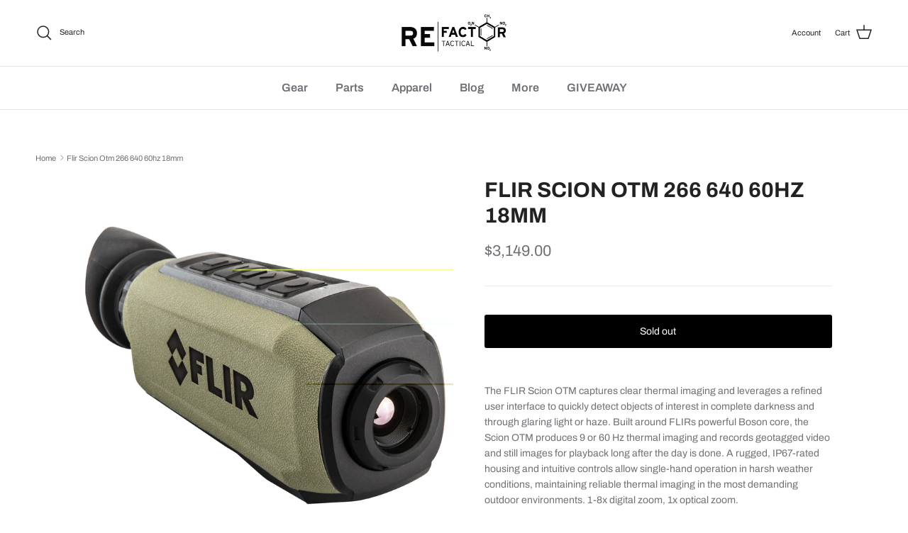

--- FILE ---
content_type: text/javascript
request_url: https://www.refactortactical.com/cdn/shop/t/101/assets/added-notification.js?v=2949756483766986951764266028
body_size: -244
content:
if(!customElements.get("added-notification")){const AddedNotification=class extends HTMLElement{connectedCallback(){this.dismissOthers(),this.setProductTitle(this.dataset.productTitle),this.display()}disconnectedCallback(){clearTimeout(this.delayedDismissTimeout)}dismissOthers(){document.querySelectorAll(".added-notification").forEach(notification=>{notification!==this&&notification.dismiss()})}setProductTitle(productTitle){this.querySelector(".added-notification__message-title").innerText=productTitle}display(){setTimeout(()=>this.classList.remove("added-notification--hidden"),10),this.delayedDismissTimeout=setTimeout(this.dismiss.bind(this),6e3),this.querySelector(".added-notification__close").addEventListener("click",this.dismiss.bind(this)),theme.settings.cartType==="drawer"&&this.querySelectorAll('.added-notification__message-text a[href$="/cart"]').forEach(el=>{el.addEventListener("click",evt=>{evt.preventDefault(),document.querySelector(".js-cart-drawer").open(),this.dismiss()})})}dismiss(evt){evt&&evt.preventDefault(),this.classList.add("added-notification--dismissed"),setTimeout(this.remove.bind(this),2e3)}};window.customElements.define("added-notification",AddedNotification)}
//# sourceMappingURL=/cdn/shop/t/101/assets/added-notification.js.map?v=2949756483766986951764266028
